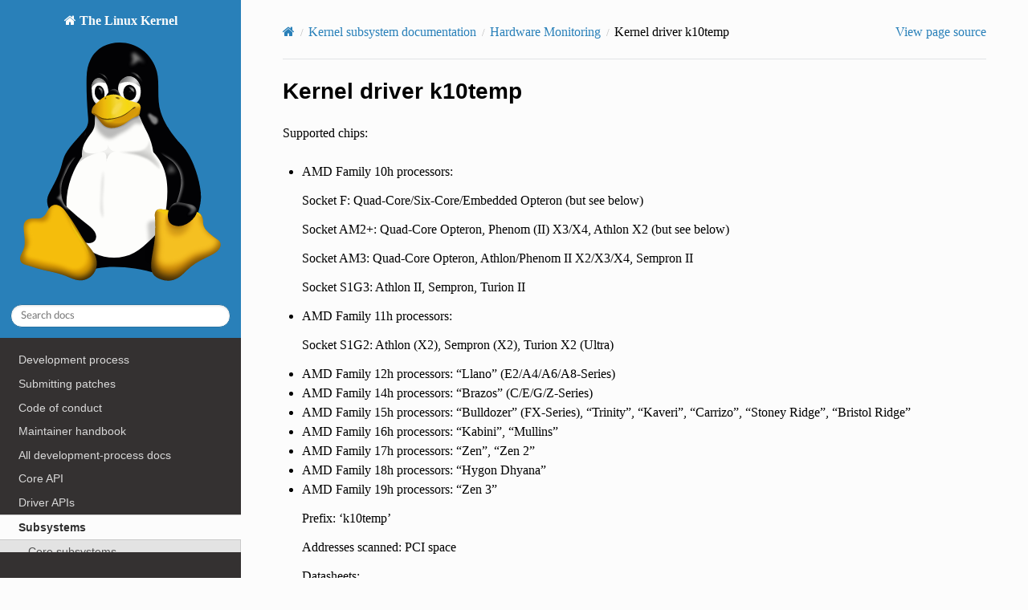

--- FILE ---
content_type: text/html
request_url: https://dri.freedesktop.org/docs/drm/hwmon/k10temp.html
body_size: 7306
content:


<!DOCTYPE html>
<html class="writer-html5" lang="en" data-content_root="../">
<head>
  <meta charset="utf-8" /><meta name="viewport" content="width=device-width, initial-scale=1" />

  <meta name="viewport" content="width=device-width, initial-scale=1.0" />
  <title>Kernel driver k10temp &mdash; The Linux Kernel  documentation</title>
      <link rel="stylesheet" type="text/css" href="../_static/pygments.css?v=03e43079" />
      <link rel="stylesheet" type="text/css" href="../_static/css/theme.css?v=9edc463e" />
      <link rel="stylesheet" type="text/css" href="../_static/theme_overrides.css?v=0f231e68" />
      <link rel="stylesheet" type="text/css" href="../_static/theme_rtd_colors.css?v=06c8d0f0" />

  
      <script src="../_static/documentation_options.js?v=5929fcd5"></script>
      <script src="../_static/doctools.js?v=fd6eb6e6"></script>
      <script src="../_static/sphinx_highlight.js?v=6ffebe34"></script>
    <script src="../_static/js/theme.js"></script>
    <link rel="index" title="Index" href="../genindex.html" />
    <link rel="search" title="Search" href="../search.html" />
    <link rel="next" title="Kernel driver k8temp" href="k8temp.html" />
    <link rel="prev" title="Kernel driver jc42" href="jc42.html" /> 
</head>

<body class="wy-body-for-nav"> 
  <div class="wy-grid-for-nav">
    <nav data-toggle="wy-nav-shift" class="wy-nav-side">
      <div class="wy-side-scroll">
        <div class="wy-side-nav-search" >

          
          
          <a href="../index.html" class="icon icon-home">
            The Linux Kernel
              <img src="../_static/logo.svg" class="logo" alt="Logo"/>
          </a>
<div role="search">
  <form id="rtd-search-form" class="wy-form" action="../search.html" method="get">
    <input type="text" name="q" placeholder="Search docs" aria-label="Search docs" />
    <input type="hidden" name="check_keywords" value="yes" />
    <input type="hidden" name="area" value="default" />
  </form>
</div>
        </div><div class="wy-menu wy-menu-vertical" data-spy="affix" role="navigation" aria-label="Navigation menu">
              <ul>
<li class="toctree-l1"><a class="reference internal" href="../process/development-process.html">Development process</a></li>
<li class="toctree-l1"><a class="reference internal" href="../process/submitting-patches.html">Submitting patches</a></li>
<li class="toctree-l1"><a class="reference internal" href="../process/code-of-conduct.html">Code of conduct</a></li>
<li class="toctree-l1"><a class="reference internal" href="../maintainer/index.html">Maintainer handbook</a></li>
<li class="toctree-l1"><a class="reference internal" href="../process/index.html">All development-process docs</a></li>
</ul>
<ul class="current">
<li class="toctree-l1"><a class="reference internal" href="../core-api/index.html">Core API</a></li>
<li class="toctree-l1"><a class="reference internal" href="../driver-api/index.html">Driver APIs</a></li>
<li class="toctree-l1 current"><a class="reference internal" href="../subsystem-apis.html">Subsystems</a><ul class="current">
<li class="toctree-l2"><a class="reference internal" href="../subsystem-apis.html#core-subsystems">Core subsystems</a></li>
<li class="toctree-l2"><a class="reference internal" href="../subsystem-apis.html#human-interfaces">Human interfaces</a></li>
<li class="toctree-l2"><a class="reference internal" href="../subsystem-apis.html#networking-interfaces">Networking interfaces</a></li>
<li class="toctree-l2"><a class="reference internal" href="../subsystem-apis.html#storage-interfaces">Storage interfaces</a></li>
<li class="toctree-l2 current"><a class="reference internal" href="../subsystem-apis.html#other-subsystems">Other subsystems</a><ul class="current">
<li class="toctree-l3"><a class="reference internal" href="../accounting/index.html">Accounting</a></li>
<li class="toctree-l3"><a class="reference internal" href="../cpu-freq/index.html">CPUFreq - CPU frequency and voltage scaling code in the Linux(TM) kernel</a></li>
<li class="toctree-l3"><a class="reference internal" href="../edac/index.html">EDAC Subsystem</a></li>
<li class="toctree-l3"><a class="reference internal" href="../fpga/index.html">FPGA</a></li>
<li class="toctree-l3"><a class="reference internal" href="../i2c/index.html">I2C/SMBus Subsystem</a></li>
<li class="toctree-l3"><a class="reference internal" href="../iio/index.html">Industrial I/O</a></li>
<li class="toctree-l3"><a class="reference internal" href="../pcmcia/index.html">PCMCIA</a></li>
<li class="toctree-l3"><a class="reference internal" href="../spi/index.html">Serial Peripheral Interface (SPI)</a></li>
<li class="toctree-l3"><a class="reference internal" href="../w1/index.html">1-Wire Subsystem</a></li>
<li class="toctree-l3"><a class="reference internal" href="../watchdog/index.html">Watchdog Support</a></li>
<li class="toctree-l3"><a class="reference internal" href="../virt/index.html">Virtualization Support</a></li>
<li class="toctree-l3 current"><a class="reference internal" href="index.html">Hardware Monitoring</a><ul class="current">
<li class="toctree-l4"><a class="reference internal" href="hwmon-kernel-api.html">The Linux Hardware Monitoring kernel API</a></li>
<li class="toctree-l4"><a class="reference internal" href="pmbus-core.html">PMBus core driver and internal API</a></li>
<li class="toctree-l4"><a class="reference internal" href="submitting-patches.html">How to Get Your Patch Accepted Into the Hwmon Subsystem</a></li>
<li class="toctree-l4"><a class="reference internal" href="sysfs-interface.html">Naming and data format standards for sysfs files</a></li>
<li class="toctree-l4"><a class="reference internal" href="userspace-tools.html">Userspace tools</a></li>
<li class="toctree-l4 current"><a class="reference internal" href="index.html#hardware-monitoring-kernel-drivers">Hardware Monitoring Kernel Drivers</a><ul class="current">
<li class="toctree-l5"><a class="reference internal" href="abituguru.html">Kernel driver abituguru</a></li>
<li class="toctree-l5"><a class="reference internal" href="abituguru3.html">Kernel driver abituguru3</a></li>
<li class="toctree-l5"><a class="reference internal" href="acbel-fsg032.html">Kernel driver acbel-fsg032</a></li>
<li class="toctree-l5"><a class="reference internal" href="acpi_power_meter.html">Kernel driver power_meter</a></li>
<li class="toctree-l5"><a class="reference internal" href="ad7314.html">Kernel driver ad7314</a></li>
<li class="toctree-l5"><a class="reference internal" href="adc128d818.html">Kernel driver adc128d818</a></li>
<li class="toctree-l5"><a class="reference internal" href="adm1025.html">Kernel driver adm1025</a></li>
<li class="toctree-l5"><a class="reference internal" href="adm1026.html">Kernel driver adm1026</a></li>
<li class="toctree-l5"><a class="reference internal" href="adm1031.html">Kernel driver adm1031</a></li>
<li class="toctree-l5"><a class="reference internal" href="adm1177.html">Kernel driver adm1177</a></li>
<li class="toctree-l5"><a class="reference internal" href="adm1266.html">Kernel driver adm1266</a></li>
<li class="toctree-l5"><a class="reference internal" href="adm1275.html">Kernel driver adm1275</a></li>
<li class="toctree-l5"><a class="reference internal" href="adm9240.html">Kernel driver adm9240</a></li>
<li class="toctree-l5"><a class="reference internal" href="adp1050.html">Kernel driver adp1050</a></li>
<li class="toctree-l5"><a class="reference internal" href="ads7828.html">Kernel driver ads7828</a></li>
<li class="toctree-l5"><a class="reference internal" href="adt7410.html">Kernel driver adt7410</a></li>
<li class="toctree-l5"><a class="reference internal" href="adt7411.html">Kernel driver adt7411</a></li>
<li class="toctree-l5"><a class="reference internal" href="adt7462.html">Kernel driver adt7462</a></li>
<li class="toctree-l5"><a class="reference internal" href="adt7470.html">Kernel driver adt7470</a></li>
<li class="toctree-l5"><a class="reference internal" href="adt7475.html">Kernel driver adt7475</a></li>
<li class="toctree-l5"><a class="reference internal" href="aht10.html">Kernel driver aht10</a></li>
<li class="toctree-l5"><a class="reference internal" href="amc6821.html">Kernel driver amc6821</a></li>
<li class="toctree-l5"><a class="reference internal" href="aquacomputer_d5next.html">Kernel driver aquacomputer-d5next</a></li>
<li class="toctree-l5"><a class="reference internal" href="asb100.html">Kernel driver asb100</a></li>
<li class="toctree-l5"><a class="reference internal" href="asc7621.html">Kernel driver asc7621</a></li>
<li class="toctree-l5"><a class="reference internal" href="aspeed-g6-pwm-tach.html">Kernel driver aspeed-g6-pwm-tach</a></li>
<li class="toctree-l5"><a class="reference internal" href="aspeed-pwm-tacho.html">Kernel driver aspeed-pwm-tacho</a></li>
<li class="toctree-l5"><a class="reference internal" href="asus_ec_sensors.html">Kernel driver asus_ec_sensors</a></li>
<li class="toctree-l5"><a class="reference internal" href="asus_rog_ryujin.html">Kernel driver asus_rog_ryujin</a></li>
<li class="toctree-l5"><a class="reference internal" href="asus_wmi_sensors.html">Kernel driver asus_wmi_sensors</a></li>
<li class="toctree-l5"><a class="reference internal" href="bcm54140.html">Broadcom BCM54140 Quad SGMII/QSGMII PHY</a></li>
<li class="toctree-l5"><a class="reference internal" href="bel-pfe.html">Kernel driver bel-pfe</a></li>
<li class="toctree-l5"><a class="reference internal" href="bpa-rs600.html">Kernel driver bpa-rs600</a></li>
<li class="toctree-l5"><a class="reference internal" href="bt1-pvt.html">Kernel driver bt1-pvt</a></li>
<li class="toctree-l5"><a class="reference internal" href="cgbc-hwmon.html">Kernel driver cgbc-hwmon</a></li>
<li class="toctree-l5"><a class="reference internal" href="chipcap2.html">Kernel driver ChipCap2</a></li>
<li class="toctree-l5"><a class="reference internal" href="coretemp.html">Kernel driver coretemp</a></li>
<li class="toctree-l5"><a class="reference internal" href="corsair-cpro.html">Kernel driver corsair-cpro</a></li>
<li class="toctree-l5"><a class="reference internal" href="corsair-psu.html">Kernel driver corsair-psu</a></li>
<li class="toctree-l5"><a class="reference internal" href="cros_ec_hwmon.html">Kernel driver cros_ec_hwmon</a></li>
<li class="toctree-l5"><a class="reference internal" href="crps.html">Kernel driver crps</a></li>
<li class="toctree-l5"><a class="reference internal" href="da9052.html">Kernel driver da9052</a></li>
<li class="toctree-l5"><a class="reference internal" href="da9055.html">Kernel driver da9055</a></li>
<li class="toctree-l5"><a class="reference internal" href="dell-smm-hwmon.html">Kernel driver dell-smm-hwmon</a></li>
<li class="toctree-l5"><a class="reference internal" href="dme1737.html">Kernel driver dme1737</a></li>
<li class="toctree-l5"><a class="reference internal" href="dps920ab.html">Kernel driver dps920ab</a></li>
<li class="toctree-l5"><a class="reference internal" href="drivetemp.html">Kernel driver drivetemp</a></li>
<li class="toctree-l5"><a class="reference internal" href="ds1621.html">Kernel driver ds1621</a></li>
<li class="toctree-l5"><a class="reference internal" href="ds620.html">Kernel driver ds620</a></li>
<li class="toctree-l5"><a class="reference internal" href="emc1403.html">Kernel driver emc1403</a></li>
<li class="toctree-l5"><a class="reference internal" href="emc2103.html">Kernel driver emc2103</a></li>
<li class="toctree-l5"><a class="reference internal" href="emc2305.html">Kernel driver emc2305</a></li>
<li class="toctree-l5"><a class="reference internal" href="emc6w201.html">Kernel driver emc6w201</a></li>
<li class="toctree-l5"><a class="reference internal" href="f71805f.html">Kernel driver f71805f</a></li>
<li class="toctree-l5"><a class="reference internal" href="f71882fg.html">Kernel driver f71882fg</a></li>
<li class="toctree-l5"><a class="reference internal" href="fam15h_power.html">Kernel driver fam15h_power</a></li>
<li class="toctree-l5"><a class="reference internal" href="fsp-3y.html">Kernel driver fsp3y</a></li>
<li class="toctree-l5"><a class="reference internal" href="ftsteutates.html">Kernel driver ftsteutates</a></li>
<li class="toctree-l5"><a class="reference internal" href="g760a.html">Kernel driver g760a</a></li>
<li class="toctree-l5"><a class="reference internal" href="g762.html">Kernel driver g762</a></li>
<li class="toctree-l5"><a class="reference internal" href="gigabyte_waterforce.html">Kernel driver gigabyte_waterforce</a></li>
<li class="toctree-l5"><a class="reference internal" href="gsc-hwmon.html">Kernel driver gsc-hwmon</a></li>
<li class="toctree-l5"><a class="reference internal" href="gl518sm.html">Kernel driver gl518sm</a></li>
<li class="toctree-l5"><a class="reference internal" href="gpd-fan.html">Kernel driver gpd-fan</a></li>
<li class="toctree-l5"><a class="reference internal" href="gxp-fan-ctrl.html">Kernel driver gxp-fan-ctrl</a></li>
<li class="toctree-l5"><a class="reference internal" href="hih6130.html">Kernel driver hih6130</a></li>
<li class="toctree-l5"><a class="reference internal" href="hp-wmi-sensors.html">Linux HP WMI Sensors Driver</a></li>
<li class="toctree-l5"><a class="reference internal" href="hs3001.html">Kernel driver HS3001</a></li>
<li class="toctree-l5"><a class="reference internal" href="htu31.html">Kernel driver HTU31</a></li>
<li class="toctree-l5"><a class="reference internal" href="ibmaem.html">Kernel driver ibmaem</a></li>
<li class="toctree-l5"><a class="reference internal" href="ibm-cffps.html">Kernel driver ibm-cffps</a></li>
<li class="toctree-l5"><a class="reference internal" href="ibmpowernv.html">Kernel Driver IBMPOWERNV</a></li>
<li class="toctree-l5"><a class="reference internal" href="ina209.html">Kernel driver ina209</a></li>
<li class="toctree-l5"><a class="reference internal" href="ina2xx.html">Kernel driver ina2xx</a></li>
<li class="toctree-l5"><a class="reference internal" href="ina233.html">Kernel driver ina233</a></li>
<li class="toctree-l5"><a class="reference internal" href="ina238.html">Kernel driver ina238</a></li>
<li class="toctree-l5"><a class="reference internal" href="ina3221.html">Kernel driver ina3221</a></li>
<li class="toctree-l5"><a class="reference internal" href="inspur-ipsps1.html">Kernel driver inspur-ipsps1</a></li>
<li class="toctree-l5"><a class="reference internal" href="intel-m10-bmc-hwmon.html">Kernel driver intel-m10-bmc-hwmon</a></li>
<li class="toctree-l5"><a class="reference internal" href="ir35221.html">Kernel driver ir35221</a></li>
<li class="toctree-l5"><a class="reference internal" href="ir38064.html">Kernel driver ir38064</a></li>
<li class="toctree-l5"><a class="reference internal" href="ir36021.html">Kernel driver ir36021</a></li>
<li class="toctree-l5"><a class="reference internal" href="isl28022.html">Kernel driver isl28022</a></li>
<li class="toctree-l5"><a class="reference internal" href="isl68137.html">Kernel driver isl68137</a></li>
<li class="toctree-l5"><a class="reference internal" href="it87.html">Kernel driver it87</a></li>
<li class="toctree-l5"><a class="reference internal" href="jc42.html">Kernel driver jc42</a></li>
<li class="toctree-l5 current"><a class="current reference internal" href="#">Kernel driver k10temp</a><ul>
<li class="toctree-l6"><a class="reference internal" href="#description">Description</a></li>
</ul>
</li>
<li class="toctree-l5"><a class="reference internal" href="k8temp.html">Kernel driver k8temp</a></li>
<li class="toctree-l5"><a class="reference internal" href="kbatt.html">Kernel driver kbatt</a></li>
<li class="toctree-l5"><a class="reference internal" href="kfan.html">Kernel driver kfan</a></li>
<li class="toctree-l5"><a class="reference internal" href="lan966x.html">Kernel driver lan966x-hwmon</a></li>
<li class="toctree-l5"><a class="reference internal" href="lineage-pem.html">Kernel driver lineage-pem</a></li>
<li class="toctree-l5"><a class="reference internal" href="lm25066.html">Kernel driver lm25066</a></li>
<li class="toctree-l5"><a class="reference internal" href="lm63.html">Kernel driver lm63</a></li>
<li class="toctree-l5"><a class="reference internal" href="lm70.html">Kernel driver lm70</a></li>
<li class="toctree-l5"><a class="reference internal" href="lm73.html">Kernel driver lm73</a></li>
<li class="toctree-l5"><a class="reference internal" href="lm75.html">Kernel driver lm75</a></li>
<li class="toctree-l5"><a class="reference internal" href="lm77.html">Kernel driver lm77</a></li>
<li class="toctree-l5"><a class="reference internal" href="lm78.html">Kernel driver lm78</a></li>
<li class="toctree-l5"><a class="reference internal" href="lm80.html">Kernel driver lm80</a></li>
<li class="toctree-l5"><a class="reference internal" href="lm83.html">Kernel driver lm83</a></li>
<li class="toctree-l5"><a class="reference internal" href="lm85.html">Kernel driver lm85</a></li>
<li class="toctree-l5"><a class="reference internal" href="lm87.html">Kernel driver lm87</a></li>
<li class="toctree-l5"><a class="reference internal" href="lm90.html">Kernel driver lm90</a></li>
<li class="toctree-l5"><a class="reference internal" href="lm92.html">Kernel driver lm92</a></li>
<li class="toctree-l5"><a class="reference internal" href="lm93.html">Kernel driver lm93</a></li>
<li class="toctree-l5"><a class="reference internal" href="lm95234.html">Kernel driver lm95234</a></li>
<li class="toctree-l5"><a class="reference internal" href="lm95245.html">Kernel driver lm95245</a></li>
<li class="toctree-l5"><a class="reference internal" href="lochnagar.html">Kernel Driver Lochnagar</a></li>
<li class="toctree-l5"><a class="reference internal" href="lt3074.html">Kernel driver lt3074</a></li>
<li class="toctree-l5"><a class="reference internal" href="lt7182s.html">Kernel driver lt7182s</a></li>
<li class="toctree-l5"><a class="reference internal" href="ltc2992.html">Kernel driver ltc2992</a></li>
<li class="toctree-l5"><a class="reference internal" href="ltc2945.html">Kernel driver ltc2945</a></li>
<li class="toctree-l5"><a class="reference internal" href="ltc2947.html">Kernel drivers ltc2947-i2c and ltc2947-spi</a></li>
<li class="toctree-l5"><a class="reference internal" href="ltc2978.html">Kernel driver ltc2978</a></li>
<li class="toctree-l5"><a class="reference internal" href="ltc2990.html">Kernel driver ltc2990</a></li>
<li class="toctree-l5"><a class="reference internal" href="ltc2991.html">Kernel driver ltc2991</a></li>
<li class="toctree-l5"><a class="reference internal" href="ltc3815.html">Kernel driver ltc3815</a></li>
<li class="toctree-l5"><a class="reference internal" href="ltc4151.html">Kernel driver ltc4151</a></li>
<li class="toctree-l5"><a class="reference internal" href="ltc4215.html">Kernel driver ltc4215</a></li>
<li class="toctree-l5"><a class="reference internal" href="ltc4245.html">Kernel driver ltc4245</a></li>
<li class="toctree-l5"><a class="reference internal" href="ltc4260.html">Kernel driver ltc4260</a></li>
<li class="toctree-l5"><a class="reference internal" href="ltc4261.html">Kernel driver ltc4261</a></li>
<li class="toctree-l5"><a class="reference internal" href="ltc4282.html">Kernel drivers ltc4282</a></li>
<li class="toctree-l5"><a class="reference internal" href="ltc4286.html">Kernel driver ltc4286</a></li>
<li class="toctree-l5"><a class="reference internal" href="macsmc-hwmon.html">Kernel driver macsmc-hwmon</a></li>
<li class="toctree-l5"><a class="reference internal" href="max127.html">Kernel driver max127</a></li>
<li class="toctree-l5"><a class="reference internal" href="max15301.html">Kernel driver max15301</a></li>
<li class="toctree-l5"><a class="reference internal" href="max16064.html">Kernel driver max16064</a></li>
<li class="toctree-l5"><a class="reference internal" href="max16065.html">Kernel driver max16065</a></li>
<li class="toctree-l5"><a class="reference internal" href="max1619.html">Kernel driver max1619</a></li>
<li class="toctree-l5"><a class="reference internal" href="max16601.html">Kernel driver max16601</a></li>
<li class="toctree-l5"><a class="reference internal" href="max1668.html">Kernel driver max1668</a></li>
<li class="toctree-l5"><a class="reference internal" href="max17616.html">Kernel driver max17616</a></li>
<li class="toctree-l5"><a class="reference internal" href="max197.html">Kernel driver max197</a></li>
<li class="toctree-l5"><a class="reference internal" href="max20730.html">Kernel driver max20730</a></li>
<li class="toctree-l5"><a class="reference internal" href="max20751.html">Kernel driver max20751</a></li>
<li class="toctree-l5"><a class="reference internal" href="max31722.html">Kernel driver max31722</a></li>
<li class="toctree-l5"><a class="reference internal" href="max31730.html">Kernel driver max31790</a></li>
<li class="toctree-l5"><a class="reference internal" href="max31760.html">Kernel driver max31760</a></li>
<li class="toctree-l5"><a class="reference internal" href="max31785.html">Kernel driver max31785</a></li>
<li class="toctree-l5"><a class="reference internal" href="max31790.html">Kernel driver max31790</a></li>
<li class="toctree-l5"><a class="reference internal" href="max31827.html">Kernel driver max31827</a></li>
<li class="toctree-l5"><a class="reference internal" href="max34440.html">Kernel driver max34440</a></li>
<li class="toctree-l5"><a class="reference internal" href="max6620.html">Kernel driver max6620</a></li>
<li class="toctree-l5"><a class="reference internal" href="max6639.html">Kernel driver max6639</a></li>
<li class="toctree-l5"><a class="reference internal" href="max6650.html">Kernel driver max6650</a></li>
<li class="toctree-l5"><a class="reference internal" href="max6697.html">Kernel driver max6697</a></li>
<li class="toctree-l5"><a class="reference internal" href="max77705.html">Kernel driver max77705</a></li>
<li class="toctree-l5"><a class="reference internal" href="max8688.html">Kernel driver max8688</a></li>
<li class="toctree-l5"><a class="reference internal" href="mc13783-adc.html">Kernel driver mc13783-adc</a></li>
<li class="toctree-l5"><a class="reference internal" href="mc33xs2410_hwmon.html">Kernel driver mc33xs2410_hwmon</a></li>
<li class="toctree-l5"><a class="reference internal" href="mc34vr500.html">Kernel driver mc34vr500</a></li>
<li class="toctree-l5"><a class="reference internal" href="mcp3021.html">Kernel driver MCP3021</a></li>
<li class="toctree-l5"><a class="reference internal" href="menf21bmc.html">Kernel driver menf21bmc_hwmon</a></li>
<li class="toctree-l5"><a class="reference internal" href="mlxreg-fan.html">Kernel driver mlxreg-fan</a></li>
<li class="toctree-l5"><a class="reference internal" href="mp2856.html">Kernel driver mp2856</a></li>
<li class="toctree-l5"><a class="reference internal" href="mp2869.html">Kernel driver mp2869</a></li>
<li class="toctree-l5"><a class="reference internal" href="mp2888.html">Kernel driver mp2888</a></li>
<li class="toctree-l5"><a class="reference internal" href="mp2891.html">Kernel driver mp2891</a></li>
<li class="toctree-l5"><a class="reference internal" href="mp2925.html">Kernel driver mp2925</a></li>
<li class="toctree-l5"><a class="reference internal" href="mp29502.html">Kernel driver mp29502</a></li>
<li class="toctree-l5"><a class="reference internal" href="mp2975.html">Kernel driver mp2975</a></li>
<li class="toctree-l5"><a class="reference internal" href="mp2993.html">Kernel driver mp2993</a></li>
<li class="toctree-l5"><a class="reference internal" href="mp5023.html">Kernel driver mp5023</a></li>
<li class="toctree-l5"><a class="reference internal" href="mp5920.html">Kernel driver mp5920</a></li>
<li class="toctree-l5"><a class="reference internal" href="mp5990.html">Kernel driver mp5990</a></li>
<li class="toctree-l5"><a class="reference internal" href="mp9941.html">Kernel driver mp9941</a></li>
<li class="toctree-l5"><a class="reference internal" href="mp9945.html">Kernel driver mp9945</a></li>
<li class="toctree-l5"><a class="reference internal" href="mpq8785.html">Kernel driver mpq8785</a></li>
<li class="toctree-l5"><a class="reference internal" href="nct6683.html">Kernel driver nct6683</a></li>
<li class="toctree-l5"><a class="reference internal" href="nct6775.html">Kernel driver NCT6775</a></li>
<li class="toctree-l5"><a class="reference internal" href="nct7363.html">Kernel driver nct7363</a></li>
<li class="toctree-l5"><a class="reference internal" href="nct7802.html">Kernel driver nct7802</a></li>
<li class="toctree-l5"><a class="reference internal" href="nct7904.html">Kernel driver nct7904</a></li>
<li class="toctree-l5"><a class="reference internal" href="npcm750-pwm-fan.html">Kernel driver npcm750-pwm-fan</a></li>
<li class="toctree-l5"><a class="reference internal" href="nsa320.html">Kernel driver nsa320_hwmon</a></li>
<li class="toctree-l5"><a class="reference internal" href="ntc_thermistor.html">Kernel driver ntc_thermistor</a></li>
<li class="toctree-l5"><a class="reference internal" href="nzxt-kraken2.html">Kernel driver nzxt-kraken2</a></li>
<li class="toctree-l5"><a class="reference internal" href="nzxt-kraken3.html">Kernel driver nzxt-kraken3</a></li>
<li class="toctree-l5"><a class="reference internal" href="nzxt-smart2.html">Kernel driver nzxt-smart2</a></li>
<li class="toctree-l5"><a class="reference internal" href="occ.html">Kernel driver occ-hwmon</a></li>
<li class="toctree-l5"><a class="reference internal" href="pc87360.html">Kernel driver pc87360</a></li>
<li class="toctree-l5"><a class="reference internal" href="pc87427.html">Kernel driver pc87427</a></li>
<li class="toctree-l5"><a class="reference internal" href="pcf8591.html">Kernel driver pcf8591</a></li>
<li class="toctree-l5"><a class="reference internal" href="pim4328.html">Kernel driver pim4328</a></li>
<li class="toctree-l5"><a class="reference internal" href="pli1209bc.html">Kernel driver pli1209bc</a></li>
<li class="toctree-l5"><a class="reference internal" href="pm6764tr.html">Kernel driver pm6764tr</a></li>
<li class="toctree-l5"><a class="reference internal" href="peci-cputemp.html">Kernel driver peci-cputemp</a></li>
<li class="toctree-l5"><a class="reference internal" href="peci-dimmtemp.html">Kernel driver peci-dimmtemp</a></li>
<li class="toctree-l5"><a class="reference internal" href="pmbus.html">Kernel driver pmbus</a></li>
<li class="toctree-l5"><a class="reference internal" href="powerz.html">Kernel driver POWERZ</a></li>
<li class="toctree-l5"><a class="reference internal" href="powr1220.html">Kernel driver powr1220</a></li>
<li class="toctree-l5"><a class="reference internal" href="pt5161l.html">Kernel driver pt5161l</a></li>
<li class="toctree-l5"><a class="reference internal" href="pxe1610.html">Kernel driver pxe1610</a></li>
<li class="toctree-l5"><a class="reference internal" href="pwm-fan.html">Kernel driver pwm-fan</a></li>
<li class="toctree-l5"><a class="reference internal" href="q54sj108a2.html">Kernel driver q54sj108a2</a></li>
<li class="toctree-l5"><a class="reference internal" href="qnap-mcu-hwmon.html">Kernel driver qnap-mcu-hwmon</a></li>
<li class="toctree-l5"><a class="reference internal" href="raspberrypi-hwmon.html">Kernel driver raspberrypi-hwmon</a></li>
<li class="toctree-l5"><a class="reference internal" href="sa67.html">Kernel driver sa67mcu</a></li>
<li class="toctree-l5"><a class="reference internal" href="sbrmi.html">Kernel driver sbrmi</a></li>
<li class="toctree-l5"><a class="reference internal" href="sbtsi_temp.html">Kernel driver sbtsi_temp</a></li>
<li class="toctree-l5"><a class="reference internal" href="sch5627.html">Kernel driver sch5627</a></li>
<li class="toctree-l5"><a class="reference internal" href="sch5636.html">Kernel driver sch5636</a></li>
<li class="toctree-l5"><a class="reference internal" href="scpi-hwmon.html">Kernel driver scpi-hwmon</a></li>
<li class="toctree-l5"><a class="reference internal" href="sfctemp.html">Kernel driver sfctemp</a></li>
<li class="toctree-l5"><a class="reference internal" href="sg2042-mcu.html">Kernel driver sg2042-mcu</a></li>
<li class="toctree-l5"><a class="reference internal" href="sht15.html">Kernel driver sht15</a></li>
<li class="toctree-l5"><a class="reference internal" href="sht21.html">Kernel driver sht21</a></li>
<li class="toctree-l5"><a class="reference internal" href="sht3x.html">Kernel driver sht3x</a></li>
<li class="toctree-l5"><a class="reference internal" href="sht4x.html">Kernel driver sht4x</a></li>
<li class="toctree-l5"><a class="reference internal" href="shtc1.html">Kernel driver shtc1</a></li>
<li class="toctree-l5"><a class="reference internal" href="sis5595.html">Kernel driver sis5595</a></li>
<li class="toctree-l5"><a class="reference internal" href="sl28cpld.html">Kernel driver sl28cpld</a></li>
<li class="toctree-l5"><a class="reference internal" href="smpro-hwmon.html">Kernel driver Ampere(R)’s Altra(R) SMpro hwmon</a></li>
<li class="toctree-l5"><a class="reference internal" href="smsc47b397.html">Kernel driver smsc47b397</a></li>
<li class="toctree-l5"><a class="reference internal" href="smsc47m192.html">Kernel driver smsc47m192</a></li>
<li class="toctree-l5"><a class="reference internal" href="smsc47m1.html">Kernel driver smsc47m1</a></li>
<li class="toctree-l5"><a class="reference internal" href="sparx5-temp.html">Microchip SparX-5 SoC</a></li>
<li class="toctree-l5"><a class="reference internal" href="spd5118.html">Kernel driver spd5118</a></li>
<li class="toctree-l5"><a class="reference internal" href="stpddc60.html">Kernel driver stpddc60</a></li>
<li class="toctree-l5"><a class="reference internal" href="surface_fan.html">Kernel driver surface_fan</a></li>
<li class="toctree-l5"><a class="reference internal" href="sy7636a-hwmon.html">Kernel driver sy7636a-hwmon</a></li>
<li class="toctree-l5"><a class="reference internal" href="tc654.html">Kernel driver tc654</a></li>
<li class="toctree-l5"><a class="reference internal" href="tc74.html">Kernel driver tc74</a></li>
<li class="toctree-l5"><a class="reference internal" href="thmc50.html">Kernel driver thmc50</a></li>
<li class="toctree-l5"><a class="reference internal" href="tmp102.html">Kernel driver tmp102</a></li>
<li class="toctree-l5"><a class="reference internal" href="tmp103.html">Kernel driver tmp103</a></li>
<li class="toctree-l5"><a class="reference internal" href="tmp108.html">Kernel driver tmp108</a></li>
<li class="toctree-l5"><a class="reference internal" href="tmp401.html">Kernel driver tmp401</a></li>
<li class="toctree-l5"><a class="reference internal" href="tmp421.html">Kernel driver tmp421</a></li>
<li class="toctree-l5"><a class="reference internal" href="tmp464.html">Kernel driver tmp464</a></li>
<li class="toctree-l5"><a class="reference internal" href="tmp513.html">Kernel driver tmp513</a></li>
<li class="toctree-l5"><a class="reference internal" href="tps23861.html">Kernel driver tps23861</a></li>
<li class="toctree-l5"><a class="reference internal" href="tps25990.html">Kernel driver tps25990</a></li>
<li class="toctree-l5"><a class="reference internal" href="tps40422.html">Kernel driver tps40422</a></li>
<li class="toctree-l5"><a class="reference internal" href="tps53679.html">Kernel driver tps53679</a></li>
<li class="toctree-l5"><a class="reference internal" href="tps546d24.html">Kernel driver tps546d24</a></li>
<li class="toctree-l5"><a class="reference internal" href="tsc1641.html">Kernel driver tsc1641</a></li>
<li class="toctree-l5"><a class="reference internal" href="twl4030-madc-hwmon.html">Kernel driver twl4030-madc</a></li>
<li class="toctree-l5"><a class="reference internal" href="ucd9000.html">Kernel driver ucd9000</a></li>
<li class="toctree-l5"><a class="reference internal" href="ucd9200.html">Kernel driver ucd9200</a></li>
<li class="toctree-l5"><a class="reference internal" href="vexpress.html">Kernel driver vexpress</a></li>
<li class="toctree-l5"><a class="reference internal" href="via686a.html">Kernel driver via686a</a></li>
<li class="toctree-l5"><a class="reference internal" href="vt1211.html">Kernel driver vt1211</a></li>
<li class="toctree-l5"><a class="reference internal" href="w83627ehf.html">Kernel driver w83627ehf</a></li>
<li class="toctree-l5"><a class="reference internal" href="w83627hf.html">Kernel driver w83627hf</a></li>
<li class="toctree-l5"><a class="reference internal" href="w83773g.html">Kernel driver w83773g</a></li>
<li class="toctree-l5"><a class="reference internal" href="w83781d.html">Kernel driver w83781d</a></li>
<li class="toctree-l5"><a class="reference internal" href="w83791d.html">Kernel driver w83791d</a></li>
<li class="toctree-l5"><a class="reference internal" href="w83792d.html">Kernel driver w83792d</a></li>
<li class="toctree-l5"><a class="reference internal" href="w83793.html">Kernel driver w83793</a></li>
<li class="toctree-l5"><a class="reference internal" href="w83795.html">Kernel driver w83795</a></li>
<li class="toctree-l5"><a class="reference internal" href="w83l785ts.html">Kernel driver w83l785ts</a></li>
<li class="toctree-l5"><a class="reference internal" href="w83l786ng.html">Kernel driver w83l786ng</a></li>
<li class="toctree-l5"><a class="reference internal" href="wm831x.html">Kernel driver wm831x-hwmon</a></li>
<li class="toctree-l5"><a class="reference internal" href="wm8350.html">Kernel driver wm8350-hwmon</a></li>
<li class="toctree-l5"><a class="reference internal" href="xgene-hwmon.html">Kernel driver xgene-hwmon</a></li>
<li class="toctree-l5"><a class="reference internal" href="xdp710.html">Kernel driver xdp710</a></li>
<li class="toctree-l5"><a class="reference internal" href="xdpe12284.html">Kernel driver xdpe122</a></li>
<li class="toctree-l5"><a class="reference internal" href="xdpe152c4.html">Kernel driver xdpe152</a></li>
<li class="toctree-l5"><a class="reference internal" href="zl6100.html">Kernel driver zl6100</a></li>
</ul>
</li>
</ul>
</li>
<li class="toctree-l3"><a class="reference internal" href="../accel/index.html">Compute Accelerators</a></li>
<li class="toctree-l3"><a class="reference internal" href="../security/index.html">Security Documentation</a></li>
<li class="toctree-l3"><a class="reference internal" href="../crypto/index.html">Crypto API</a></li>
<li class="toctree-l3"><a class="reference internal" href="../bpf/index.html">BPF Documentation</a></li>
<li class="toctree-l3"><a class="reference internal" href="../usb/index.html">USB support</a></li>
<li class="toctree-l3"><a class="reference internal" href="../PCI/index.html">PCI Bus Subsystem</a></li>
<li class="toctree-l3"><a class="reference internal" href="../misc-devices/index.html">Assorted Miscellaneous Devices Documentation</a></li>
<li class="toctree-l3"><a class="reference internal" href="../peci/index.html">PECI Subsystem</a></li>
<li class="toctree-l3"><a class="reference internal" href="../wmi/index.html">WMI Subsystem</a></li>
<li class="toctree-l3"><a class="reference internal" href="../tee/index.html">TEE Subsystem</a></li>
</ul>
</li>
</ul>
</li>
<li class="toctree-l1"><a class="reference internal" href="../locking/index.html">Locking</a></li>
</ul>
<ul>
<li class="toctree-l1"><a class="reference internal" href="../process/license-rules.html">Licensing rules</a></li>
<li class="toctree-l1"><a class="reference internal" href="../doc-guide/index.html">Writing documentation</a></li>
<li class="toctree-l1"><a class="reference internal" href="../dev-tools/index.html">Development tools</a></li>
<li class="toctree-l1"><a class="reference internal" href="../dev-tools/testing-overview.html">Testing guide</a></li>
<li class="toctree-l1"><a class="reference internal" href="../kernel-hacking/index.html">Hacking guide</a></li>
<li class="toctree-l1"><a class="reference internal" href="../trace/index.html">Tracing</a></li>
<li class="toctree-l1"><a class="reference internal" href="../fault-injection/index.html">Fault injection</a></li>
<li class="toctree-l1"><a class="reference internal" href="../livepatch/index.html">Livepatching</a></li>
<li class="toctree-l1"><a class="reference internal" href="../rust/index.html">Rust</a></li>
</ul>
<ul>
<li class="toctree-l1"><a class="reference internal" href="../admin-guide/index.html">Administration</a></li>
<li class="toctree-l1"><a class="reference internal" href="../kbuild/index.html">Build system</a></li>
<li class="toctree-l1"><a class="reference internal" href="../admin-guide/reporting-issues.html">Reporting issues</a></li>
<li class="toctree-l1"><a class="reference internal" href="../tools/index.html">Userspace tools</a></li>
<li class="toctree-l1"><a class="reference internal" href="../userspace-api/index.html">Userspace API</a></li>
</ul>
<ul>
<li class="toctree-l1"><a class="reference internal" href="../firmware-guide/index.html">Firmware</a></li>
<li class="toctree-l1"><a class="reference internal" href="../devicetree/index.html">Firmware and Devicetree</a></li>
</ul>
<ul>
<li class="toctree-l1"><a class="reference internal" href="../arch/index.html">CPU architectures</a></li>
</ul>
<ul>
<li class="toctree-l1"><a class="reference internal" href="../staging/index.html">Unsorted documentation</a></li>
</ul>
<ul>
<li class="toctree-l1"><a class="reference internal" href="../translations/index.html">Translations</a></li>
</ul>

        </div>
      </div>
    </nav>

    <section data-toggle="wy-nav-shift" class="wy-nav-content-wrap"><nav class="wy-nav-top" aria-label="Mobile navigation menu" >
          <i data-toggle="wy-nav-top" class="fa fa-bars"></i>
          <a href="../index.html">The Linux Kernel</a>
      </nav>

      <div class="wy-nav-content">
        <div class="rst-content">
          <div role="navigation" aria-label="Page navigation">
  <ul class="wy-breadcrumbs">
      <li><a href="../index.html" class="icon icon-home" aria-label="Home"></a></li>
          <li class="breadcrumb-item"><a href="../subsystem-apis.html">Kernel subsystem documentation</a></li>
          <li class="breadcrumb-item"><a href="index.html">Hardware Monitoring</a></li>
      <li class="breadcrumb-item active">Kernel driver k10temp</li>
      <li class="wy-breadcrumbs-aside">
            <a href="../_sources/hwmon/k10temp.rst.txt" rel="nofollow"> View page source</a>
      </li>
  </ul>
  <hr/>
</div>
          <div role="main" class="document" itemscope="itemscope" itemtype="http://schema.org/Article">
           <div itemprop="articleBody">
             
  



<section id="kernel-driver-k10temp">
<h1>Kernel driver k10temp<a class="headerlink" href="#kernel-driver-k10temp" title="Link to this heading">¶</a></h1>
<p>Supported chips:</p>
<ul>
<li><p>AMD Family 10h processors:</p>
<p>Socket F: Quad-Core/Six-Core/Embedded Opteron (but see below)</p>
<p>Socket AM2+: Quad-Core Opteron, Phenom (II) X3/X4, Athlon X2 (but see below)</p>
<p>Socket AM3: Quad-Core Opteron, Athlon/Phenom II X2/X3/X4, Sempron II</p>
<p>Socket S1G3: Athlon II, Sempron, Turion II</p>
</li>
<li><p>AMD Family 11h processors:</p>
<p>Socket S1G2: Athlon (X2), Sempron (X2), Turion X2 (Ultra)</p>
</li>
<li><p>AMD Family 12h processors: “Llano” (E2/A4/A6/A8-Series)</p></li>
<li><p>AMD Family 14h processors: “Brazos” (C/E/G/Z-Series)</p></li>
<li><p>AMD Family 15h processors: “Bulldozer” (FX-Series), “Trinity”, “Kaveri”,
“Carrizo”, “Stoney Ridge”, “Bristol Ridge”</p></li>
<li><p>AMD Family 16h processors: “Kabini”, “Mullins”</p></li>
<li><p>AMD Family 17h processors: “Zen”, “Zen 2”</p></li>
<li><p>AMD Family 18h processors: “Hygon Dhyana”</p></li>
<li><p>AMD Family 19h processors: “Zen 3”</p>
<p>Prefix: ‘k10temp’</p>
<p>Addresses scanned: PCI space</p>
<p>Datasheets:</p>
<p>BIOS and Kernel Developer’s Guide (BKDG) For AMD Family 10h Processors:</p>
<blockquote>
<div><p><a class="reference external" href="http://support.amd.com/us/Processor_TechDocs/31116.pdf">http://support.amd.com/us/Processor_TechDocs/31116.pdf</a></p>
</div></blockquote>
<p>BIOS and Kernel Developer’s Guide (BKDG) for AMD Family 11h Processors:</p>
<blockquote>
<div><p><a class="reference external" href="http://support.amd.com/us/Processor_TechDocs/41256.pdf">http://support.amd.com/us/Processor_TechDocs/41256.pdf</a></p>
</div></blockquote>
<p>BIOS and Kernel Developer’s Guide (BKDG) for AMD Family 12h Processors:</p>
<blockquote>
<div><p><a class="reference external" href="http://support.amd.com/us/Processor_TechDocs/41131.pdf">http://support.amd.com/us/Processor_TechDocs/41131.pdf</a></p>
</div></blockquote>
<p>BIOS and Kernel Developer’s Guide (BKDG) for AMD Family 14h Models 00h-0Fh Processors:</p>
<blockquote>
<div><p><a class="reference external" href="http://support.amd.com/us/Processor_TechDocs/43170.pdf">http://support.amd.com/us/Processor_TechDocs/43170.pdf</a></p>
</div></blockquote>
<p>Revision Guide for AMD Family 10h Processors:</p>
<blockquote>
<div><p><a class="reference external" href="http://support.amd.com/us/Processor_TechDocs/41322.pdf">http://support.amd.com/us/Processor_TechDocs/41322.pdf</a></p>
</div></blockquote>
<p>Revision Guide for AMD Family 11h Processors:</p>
<blockquote>
<div><p><a class="reference external" href="http://support.amd.com/us/Processor_TechDocs/41788.pdf">http://support.amd.com/us/Processor_TechDocs/41788.pdf</a></p>
</div></blockquote>
<p>Revision Guide for AMD Family 12h Processors:</p>
<blockquote>
<div><p><a class="reference external" href="http://support.amd.com/us/Processor_TechDocs/44739.pdf">http://support.amd.com/us/Processor_TechDocs/44739.pdf</a></p>
</div></blockquote>
<p>Revision Guide for AMD Family 14h Models 00h-0Fh Processors:</p>
<blockquote>
<div><p><a class="reference external" href="http://support.amd.com/us/Processor_TechDocs/47534.pdf">http://support.amd.com/us/Processor_TechDocs/47534.pdf</a></p>
</div></blockquote>
<p>AMD Family 11h Processor Power and Thermal Data Sheet for Notebooks:</p>
<blockquote>
<div><p><a class="reference external" href="http://support.amd.com/us/Processor_TechDocs/43373.pdf">http://support.amd.com/us/Processor_TechDocs/43373.pdf</a></p>
</div></blockquote>
<p>AMD Family 10h Server and Workstation Processor Power and Thermal Data Sheet:</p>
<blockquote>
<div><p><a class="reference external" href="http://support.amd.com/us/Processor_TechDocs/43374.pdf">http://support.amd.com/us/Processor_TechDocs/43374.pdf</a></p>
</div></blockquote>
<p>AMD Family 10h Desktop Processor Power and Thermal Data Sheet:</p>
<blockquote>
<div><p><a class="reference external" href="http://support.amd.com/us/Processor_TechDocs/43375.pdf">http://support.amd.com/us/Processor_TechDocs/43375.pdf</a></p>
</div></blockquote>
</li>
</ul>
<p>Author: Clemens Ladisch &lt;<a class="reference external" href="mailto:clemens&#37;&#52;&#48;ladisch&#46;de">clemens<span>&#64;</span>ladisch<span>&#46;</span>de</a>&gt;</p>
<section id="description">
<h2>Description<a class="headerlink" href="#description" title="Link to this heading">¶</a></h2>
<p>This driver permits reading of the internal temperature sensor of AMD
Family 10h/11h/12h/14h/15h/16h processors.</p>
<p>All these processors have a sensor, but on those for Socket F or AM2+,
the sensor may return inconsistent values (erratum 319).  The driver
will refuse to load on these revisions unless you specify the “force=1”
module parameter.</p>
<p>Due to technical reasons, the driver can detect only the mainboard’s
socket type, not the processor’s actual capabilities.  Therefore, if you
are using an AM3 processor on an AM2+ mainboard, you can safely use the
“force=1” parameter.</p>
<p>For CPUs older than Family 17h, there is one temperature measurement value,
available as temp1_input in sysfs. It is measured in degrees Celsius with a
resolution of 1/8th degree.  Please note that it is defined as a relative
value; to quote the AMD manual:</p>
<div class="highlight-none notranslate"><div class="highlight"><pre><span></span>Tctl is the processor temperature control value, used by the platform to
control cooling systems. Tctl is a non-physical temperature on an
arbitrary scale measured in degrees. It does _not_ represent an actual
physical temperature like die or case temperature. Instead, it specifies
the processor temperature relative to the point at which the system must
supply the maximum cooling for the processor&#39;s specified maximum case
temperature and maximum thermal power dissipation.
</pre></div>
</div>
<p>The maximum value for Tctl is available in the file temp1_max.</p>
<p>If the BIOS has enabled hardware temperature control, the threshold at
which the processor will throttle itself to avoid damage is available in
temp1_crit and temp1_crit_hyst.</p>
<p>On some AMD CPUs, there is a difference between the die temperature (Tdie) and
the reported temperature (Tctl). Tdie is the real measured temperature, and
Tctl is used for fan control. While Tctl is always available as temp1_input,
the driver exports Tdie temperature as temp2_input for those CPUs which support
it.</p>
<p>Models from 17h family report relative temperature, the driver aims to
compensate and report the real temperature.</p>
<p>On Family 17h and Family 18h CPUs, additional temperature sensors may report
Core Complex Die (CCD) temperatures. Up to 8 such temperatures are reported
as temp{3..10}_input, labeled Tccd{1..8}. Actual support depends on the CPU
variant.</p>
</section>
</section>


           </div>
          </div>
          <footer><div class="rst-footer-buttons" role="navigation" aria-label="Footer">
        <a href="jc42.html" class="btn btn-neutral float-left" title="Kernel driver jc42" accesskey="p" rel="prev"><span class="fa fa-arrow-circle-left" aria-hidden="true"></span> Previous</a>
        <a href="k8temp.html" class="btn btn-neutral float-right" title="Kernel driver k8temp" accesskey="n" rel="next">Next <span class="fa fa-arrow-circle-right" aria-hidden="true"></span></a>
    </div>

  <hr/>

  <div role="contentinfo">
    <p>&#169; Copyright The kernel development community.</p>
  </div>

  Built with <a href="https://www.sphinx-doc.org/">Sphinx</a> using a
    <a href="https://github.com/readthedocs/sphinx_rtd_theme">theme</a>
    provided by <a href="https://readthedocs.org">Read the Docs</a>.
   

</footer>
        </div>
      </div>
    </section>
  </div>
  <script>
      jQuery(function () {
          SphinxRtdTheme.Navigation.enable(true);
      });
  </script> 

</body>
</html>